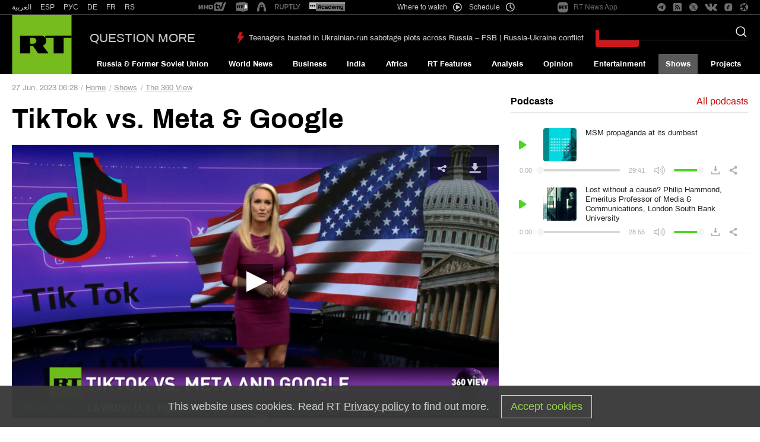

--- FILE ---
content_type: text/plain
request_url: https://ssl.p.jwpcdn.com/player/v/7.8.4/provider.html5.js
body_size: 6939
content:
webpackJsonpjwplayer([4],{12:function(e,t,i){var r,a;r=[i(1),i(14),i(2),i(19),i(18)],a=function(e,t,i,r,a){function n(t){if(this._currentTextTrackIndex=-1,t){if(this._textTracks?(this._textTracks=e.reject(this._textTracks,function(e){if(this.renderNatively&&"nativecaptions"===e._id)return delete this._tracksById[e._id],!0},this),delete this._tracksById.nativemetadata):this._initTextTracks(),t.length){var r=0,n=t.length;for(r;r<n;r++){var s=t[r];if(!s._id){if("captions"===s.kind||"metadata"===s.kind){if(s._id="native"+s.kind,!s.label&&"captions"===s.kind){var c=a.createLabel(s,this._unknownCount);s.name=c.label,this._unknownCount=c.unknownCount}}else s._id=a.createId(s,this._textTracks.length);if(this._tracksById[s._id])continue;s.inuse=!0}if(s.inuse&&!this._tracksById[s._id])if("metadata"===s.kind)s.mode="hidden",s.oncuechange=C.bind(this),this._tracksById[s._id]=s;else if(E(s.kind)){var o,d=s.mode;if(s.mode="hidden",!s.cues.length&&s.embedded)continue;if(s.mode=d,this._cuesByTrackId[s._id]&&!this._cuesByTrackId[s._id].loaded){for(var u=this._cuesByTrackId[s._id].cues;o=u.shift();)x(s,o);s.mode=d,this._cuesByTrackId[s._id].loaded=!0}A.call(this,s)}}}this.renderNatively&&(this.textTrackChangeHandler=this.textTrackChangeHandler||v.bind(this),this.addTracksListener(this.video.textTracks,"change",this.textTrackChangeHandler),(i.isEdge()||i.isFF())&&(this.addTrackHandler=this.addTrackHandler||y.bind(this),this.addTracksListener(this.video.textTracks,"addtrack",this.addTrackHandler))),this._textTracks.length&&this.trigger("subtitlesTracks",{tracks:this._textTracks})}}function s(e){if(this.renderNatively){var t=e===this._itemTracks;t||r.cancelXhr(this._itemTracks),this._itemTracks=e,e&&(t||(this.disableTextTrack(),L.call(this),this.addTextTracks(e)))}}function c(){return this._currentTextTrackIndex}function o(t){this._textTracks&&(0===t&&e.each(this._textTracks,function(e){e.mode=e.embedded?"hidden":"disabled"}),this._currentTextTrackIndex!==t-1&&(this.disableTextTrack(),this._currentTextTrackIndex=t-1,this.renderNatively&&(this._textTracks[this._currentTextTrackIndex]&&(this._textTracks[this._currentTextTrackIndex].mode="showing"),this.trigger("subtitlesTrackChanged",{currentTrack:this._currentTextTrackIndex+1,tracks:this._textTracks}))))}function d(e){if(e.text&&e.begin&&e.end){var t=e.trackid.toString(),i=this._tracksById&&this._tracksById[t];i||(i={kind:"captions",_id:t,data:[]},this.addTextTracks([i]),this.trigger("subtitlesTracks",{tracks:this._textTracks}));var a;e.useDTS&&(i.source||(i.source=e.source||"mpegts")),a=e.begin+"_"+e.text;var n=this._metaCuesByTextTime[a];if(!n){n={begin:e.begin,end:e.end,text:e.text},this._metaCuesByTextTime[a]=n;var s=r.convertToVTTCues([n])[0];i.data.push(s)}}}function u(e){this._tracksById||this._initTextTracks();var t="native"+e.type,i=this._tracksById[t],r="captions"===e.type?"Unknown CC":"ID3 Metadata",a=e.cue;if(!i){var n={kind:e.type,_id:t,label:r,embedded:!0};i=I.call(this,n),this.renderNatively||"metadata"===i.kind?this.setTextTracks(this.video.textTracks):_.call(this,[i])}S.call(this,i,a)&&(this.renderNatively||"metadata"===i.kind?x(i,a):i.data.push(a))}function l(e){var t=this._tracksById[e.name];if(t){t.source=e.source;for(var i=e.captions||[],a=[],n=!1,s=0;s<i.length;s++){var c=i[s],o=e.name+"_"+c.begin+"_"+c.end;this._metaCuesByTextTime[o]||(this._metaCuesByTextTime[o]=c,a.push(c),n=!0)}n&&a.sort(function(e,t){return e.begin-t.begin});var d=r.convertToVTTCues(a);Array.prototype.push.apply(t.data,d)}}function h(e,t,i){e&&(f(e,t,i),this.instreamMode||(e.addEventListener?e.addEventListener(t,i):e["on"+t]=i))}function f(e,t,i){e&&(e.removeEventListener?e.removeEventListener(t,i):e["on"+t]=null)}function T(){r.cancelXhr(this._itemTracks);var e=this._tracksById&&this._tracksById.nativemetadata;(this.renderNatively||e)&&(b.call(this,this.video.textTracks),e&&(e.oncuechange=null)),this._itemTracks=null,this._textTracks=null,this._tracksById=null,this._cuesByTrackId=null,this._metaCuesByTextTime=null,this._unknownCount=0,this._activeCuePosition=null,this.renderNatively&&(this.removeTracksListener(this.video.textTracks,"change",this.textTrackChangeHandler),b.call(this,this.video.textTracks))}function k(){if(this._textTracks){var e=this._textTracks[this._currentTextTrackIndex];e&&(e.mode=e.embedded||"nativecaptions"===e._id?"hidden":"disabled")}}function g(){if(this._textTracks){var e=this._textTracks[this._currentTextTrackIndex];e&&(e.mode="showing")}}function v(){var t=this.video.textTracks,i=e.filter(t,function(e){return(e.inuse||!e._id)&&E(e.kind)});if(!this._textTracks||M.call(this,i))return void this.setTextTracks(t);var r=-1,a=0;for(a;a<this._textTracks.length;a++)if("showing"===this._textTracks[a].mode){r=a;break}r!==this._currentTextTrackIndex&&this.setSubtitlesTrack(r+1)}function y(){this.setTextTracks(this.video.textTracks)}function _(e){if(e){this._textTracks||this._initTextTracks();for(var t=0;t<e.length;t++){var i=e[t];if(!i.kind||E(i.kind)){var a=I.call(this,i);A.call(this,a),i.file&&(i.data=[],r.loadFile(i,this.addVTTCuesToTrack.bind(this,a),R))}}!this.renderNatively&&this._textTracks&&this._textTracks.length&&this.trigger("subtitlesTracks",{tracks:this._textTracks})}}function m(e,t){if(this.renderNatively){var i=this._tracksById[e._id];if(!i)return this._cuesByTrackId||(this._cuesByTrackId={}),void(this._cuesByTrackId[e._id]={cues:t,loaded:!1});if(!this._cuesByTrackId[e._id]||!this._cuesByTrackId[e._id].loaded){var r;for(this._cuesByTrackId[e._id]={cues:t,loaded:!0};r=t.shift();)x(i,r)}}}function p(){var e=this.video.textTracks;e&&b(e,!0)}function x(e,t){if(!i.isEdge()||!window.TextTrackCue)return void e.addCue(t);var r=new window.TextTrackCue(t.startTime,t.endTime,t.text);e.addCue(r)}function b(t,i){t.length&&e.each(t,function(e){e.mode="disabled",e.mode="hidden";for(var t=e.cues.length;t--;)e.removeCue(e.cues[t]);e.embedded||(e.mode="disabled"),i||(e.inuse=!1)})}function E(e){return"subtitles"===e||"captions"===e}function w(){this._textTracks=[],this._tracksById={},this._metaCuesByTextTime={},this._cuesByTrackId={},this._cachedVTTCues={},this._unknownCount=0}function I(t){var i,r=a.createLabel(t,this._unknownCount),n=r.label;if(this._unknownCount=r.unknownCount,this.renderNatively||"metadata"===t.kind){var s=this.video.textTracks;i=e.findWhere(s,{label:n}),i?(i.kind=t.kind,i.language=t.language||""):i=this.video.addTextTrack(t.kind,n,t.language||""),i["default"]=t["default"],i.mode="disabled",i.inuse=!0}else i=t,i.data=i.data||[];return i._id||(i._id=a.createId(t,this._textTracks.length)),i}function A(e){this._textTracks.push(e),this._tracksById[e._id]=e}function L(){if(this._textTracks){var t=e.filter(this._textTracks,function(e){return e.embedded||"subs"===e.groupid});this._initTextTracks(),e.each(t,function(e){this._tracksById[e._id]=e}),this._textTracks=t}}function C(i){var r=i.currentTarget.activeCues;if(r&&r.length){var a=r[r.length-1].startTime;if(this._activeCuePosition!==a){var n=[];if(e.each(r,function(e){e.startTime<a||(e.data||e.value?n.push(e):e.text&&this.trigger("meta",{metadataTime:a,metadata:JSON.parse(e.text)}))},this),n.length){var s=t.parseID3(n);this.trigger("meta",{metadataTime:a,metadata:s})}this._activeCuePosition=a}}}function S(e,t){var i=e.kind;this._cachedVTTCues[e._id]||(this._cachedVTTCues[e._id]={});var r,a=this._cachedVTTCues[e._id];switch(i){case"captions":r=Math.floor(20*t.startTime);var n=Math.floor(20*t.endTime),s=a[r]||a[r+1]||a[r-1];return!(s&&Math.abs(s-n)<=1)&&(a[r]=n,!0);case"metadata":var c=t.data?new Uint8Array(t.data).join(""):t.text;return r=t.startTime+c,!a[r]&&(a[r]=t.endTime,!0)}}function M(e){if(e.length>this._textTracks.length)return!0;for(var t=0;t<e.length;t++){var i=e[t];if(!i._id||!this._tracksById[i._id])return!0}return!1}function R(e){i.log("CAPTIONS("+e+")")}var B={_itemTracks:null,_textTracks:null,_tracksById:null,_cuesByTrackId:null,_cachedVTTCues:null,_metaCuesByTextTime:null,_currentTextTrackIndex:-1,_unknownCount:0,_activeCuePosition:null,_initTextTracks:w,addTracksListener:h,clearCues:p,clearTracks:T,disableTextTrack:k,enableTextTrack:g,getSubtitlesTrack:c,removeTracksListener:f,addTextTracks:_,setTextTracks:n,setupSideloadedTracks:s,setSubtitlesTrack:o,textTrackChangeHandler:null,addTrackHandler:null,addCuesToTrack:l,addCaptionsCue:d,addVTTCue:u,addVTTCuesToTrack:m,renderNatively:!1};return B}.apply(t,r),!(void 0!==a&&(e.exports=a))},71:function(e,t,i){var r,a;r=[i(133),i(60),i(3),i(1)],a=function(e,t,i,r){function a(e,a){function l(i){var a=i.target,c=i.initData;if(a.webkitKeys||a.webkitSetMediaKeys(new window.WebKitMediaKeys("com.apple.fps.1_0")),!a.webkitKeys)throw new Error("Could not create MediaKeys");var u=e.fairplay;u.initData=c,t.ajax(u.certificateUrl,function(e){var t=new Uint8Array(e.response),i=u.extractContentId(d(c));r.isString(i)&&(i=o(i));var l=n(c,i,t),h=a.webkitKeys.createSession("video/mp4",l);if(!h)throw new Error("Could not create key session");s(h,"webkitkeymessage",f),s(h,"webkitkeyerror",v),u.session=h},g,{responseType:"arraybuffer"})}function f(t){var i=e.fairplay,a=t.target,n=t.message,s=new XMLHttpRequest;s.responseType=i.licenseResponseType,s.addEventListener("load",T,!1),s.addEventListener("error",y,!1);var c="";c=r.isFunction(i.processSpcUrl)?i.processSpcUrl(d(i.initData)):i.processSpcUrl,s.open("POST",c,!0),r.each(i.licenseRequestHeaders,function(e){s.setRequestHeader(e.name,e.value)});var o=i.licenseRequestMessage(n,a);s.send(o)}function T(t){var i=t.target,a=e.fairplay.extractKey(i.response);r.isFunction(a.then)?a.then(k):k(a)}function k(t){var i=e.fairplay.session,a=t;r.isString(a)&&(a=u(a)),i.update(a)}function g(){e.trigger(i.JWPLAYER_MEDIA_ERROR,{message:"Error loading media: Failed to retrieve the server certificate"})}function v(){e.trigger(i.JWPLAYER_MEDIA_ERROR,{message:"Error loading media: Decryption key error was encountered"})}function y(){e.trigger(i.JWPLAYER_MEDIA_ERROR,{message:"Error loading media: The license request failed"})}var _=a.sources[0];if(!e.fairplay||e.fairplay.source!==_){var m=_.drm;m&&m.fairplay?(e.fairplay=r.extend({},h,m.fairplay),e.fairplay.source=_,e.fairplay.destroy=function(){c(e.video,"webkitneedkey",l);var t=this.session;t&&(c(t,"webkitkeymessage",f),c(t,"webkitkeyerror",v)),e.fairplay=null},s(e.video,"webkitneedkey",l)):e.fairplay&&e.fairplay.destroy()}}function n(e,t,i){var r=0,a=new ArrayBuffer(e.byteLength+4+t.byteLength+4+i.byteLength),n=new DataView(a),s=new Uint8Array(a,r,e.byteLength);s.set(e),r+=e.byteLength,n.setUint32(r,t.byteLength,!0),r+=4;var c=new Uint16Array(a,r,t.length);c.set(t),r+=c.byteLength,n.setUint32(r,i.byteLength,!0),r+=4;var o=new Uint8Array(a,r,i.byteLength);return o.set(i),new Uint8Array(a,0,a.byteLength)}function s(e,t,i){c(e,t,i),e.addEventListener(t,i,!1)}function c(e,t,i){e&&e.removeEventListener(t,i)}function o(e){for(var t=new ArrayBuffer(2*e.length),i=new Uint16Array(t),r=0,a=e.length;r<a;r++)i[r]=e.charCodeAt(r);return i}function d(e){var t=new Uint16Array(e.buffer);return String.fromCharCode.apply(null,t)}function u(e){for(var t=window.atob(e),i=t.length,r=new Uint8Array(new ArrayBuffer(i)),a=0;a<i;a++)r[a]=t.charCodeAt(a);return r}var l=function(t,i){e.call(this,t,i);var r=this.init,n=this.load,s=this.destroy;this.init=function(e){a(this,e),r.call(this,e)},this.load=function(e){a(this,e),n.call(this,e)},this.destroy=function(e){this.fairplay&&this.fairplay.destroy(),s.call(this,e)}},h={certificateUrl:"",processSpcUrl:"",licenseResponseType:"arraybuffer",licenseRequestHeaders:[],licenseRequestMessage:function(e){return e},extractContentId:function(e){return e.split("skd://")[1]},extractKey:function(e){return new Uint8Array(e)}};return l.getName=e.getName,l}.apply(t,r),!(void 0!==a&&(e.exports=a))},133:function(e,t,i){var r,a;r=[i(58),i(23),i(2),i(32),i(1),i(3),i(5),i(13),i(4),i(12),i(27)],a=function(e,t,i,r,a,n,s,c,o,d){function u(e,t){i.foreach(e,function(e,i){t.addEventListener(e,i,!1)})}function l(e,t){i.foreach(e,function(e,i){t.removeEventListener(e,i,!1)})}function h(h,w){function I(e,t){He.setAttribute(e,t||"")}function A(){Ae&&(le(He.audioTracks),pe.setTextTracks(He.textTracks),I("jw-loaded","data"))}function L(){Ae&&I("jw-loaded","started")}function C(e){pe.trigger("click",e)}function S(){Ae&&!Ce&&(F(N()),D(ae(),ye,ve))}function M(){Ae&&D(ae(),ye,ve)}function R(){f(we),be=!0,Ae&&(pe.state===s.STALLED?pe.setState(s.PLAYING):pe.state===s.PLAYING&&(we=setTimeout(re,T)),Ce&&He.duration===1/0&&0===He.currentTime||(F(N()),P(He.currentTime),D(ae(),ye,ve),pe.state===s.PLAYING&&(pe.trigger(n.JWPLAYER_MEDIA_TIME,{position:ye,duration:ve}),B())))}function B(){var e=Fe.level;if(e.width!==He.videoWidth||e.height!==He.videoHeight){if(e.width=He.videoWidth,e.height=He.videoHeight,ke(),!e.width||!e.height||Le===-1)return;Fe.reason=Fe.reason||"auto",Fe.mode="hls"===me[Le].type?"auto":"manual",Fe.bitrate=0,e.index=Le,e.label=me[Le].label,pe.trigger("visualQuality",Fe),Fe.reason=""}}function D(e,t,i){0===i||e===Ie&&i===ve||(Ie=e,pe.trigger(n.JWPLAYER_MEDIA_BUFFER,{bufferPercent:100*e,position:t,duration:i}))}function P(e){ve<0&&(e=-(ee()-e)),ye=e}function N(){var e=He.duration,t=ee();if(e===1/0&&t){var i=t-$();i!==1/0&&i>k&&(e=-i)}return e}function F(e){ve=e,Ee&&e&&e!==1/0&&pe.seek(Ee)}function O(){var e=N();Ce&&e===1/0&&(e=0),pe.trigger(n.JWPLAYER_MEDIA_META,{duration:e,height:He.videoHeight,width:He.videoWidth}),F(e)}function j(){Ae&&(be=Oe=!0,Ce||ke(),v&&pe.setTextTracks(pe._textTracks),W())}function H(){Ae&&(I("jw-loaded","meta"),O())}function W(){_e||i.isIOS()&&!Oe||(_e=!0,Oe=!1,pe.trigger(n.JWPLAYER_MEDIA_BUFFER_FULL))}function U(){pe.setState(s.PLAYING),He.hasAttribute("jw-played")||I("jw-played",""),He.hasAttribute("jw-gesture-required")&&He.removeAttribute("jw-gesture-required"),pe.trigger(n.JWPLAYER_PROVIDER_FIRST_FRAME,{})}function Y(){pe.state!==s.COMPLETE&&He.hasAttribute("jw-played")&&He.currentTime!==He.duration&&pe.setState(s.PAUSED)}function J(){if(!(Ce||He.paused||He.ended||pe.state===s.LOADING||pe.state===s.ERROR||pe.seeking))return i.isIOS()&&He.duration-He.currentTime<=.1?void ne():void pe.setState(s.STALLED)}function q(){Ae&&pe.trigger(n.JWPLAYER_MEDIA_ERROR,{message:"Error loading media: File could not be played"})}function V(e){var t;return"array"===i.typeOf(e)&&e.length>0&&(t=a.map(e,function(e,t){return{label:e.label||t}})),t}function K(e){me=e,Le=G(e);var t=V(e);t&&pe.trigger(n.JWPLAYER_MEDIA_LEVELS,{levels:t,currentQuality:Le})}function G(e){var t=Math.max(0,Le),i=w.qualityLabel;if(e)for(var r=0;r<e.length;r++)if(e[r]["default"]&&(t=r),i&&e[r].label===i)return r;return Fe.reason="initial choice",Fe.level={},t}function Q(){var e=He.play();e&&e["catch"]?e["catch"](function(e){console.warn(e),"NotAllowedError"===e.name&&He.hasAttribute("jw-gesture-required")&&pe.trigger("autoplayFailed")}):He.hasAttribute("jw-gesture-required")&&pe.trigger("autoplayFailed")}function X(e,t){Ee=0,f(we);var r=document.createElement("source");r.src=me[Le].file;var a=He.src!==r.src,n=He.getAttribute("jw-loaded"),c=He.hasAttribute("jw-played");a||"none"===n||"started"===n?(ve=t,z(me[Le]),pe.setupSideloadedTracks(pe._itemTracks),He.load()):(0===e&&He.currentTime>0&&(Ee=-1,pe.seek(e)),Q()),ye=He.currentTime,_&&!c&&(W(),He.paused||pe.state===s.PLAYING||pe.setState(s.LOADING)),i.isIOS()&&pe.getFullScreen()&&(He.controls=!0),e>0&&pe.seek(e)}function z(t){De=null,Pe=-1,Ne=-1,Fe.reason||(Fe.reason="initial choice",Fe.level={}),be=!1,_e=!1,Ce=e(t),t.preload&&t.preload!==He.getAttribute("preload")&&I("preload",t.preload);var i=document.createElement("source");i.src=t.file;var r=He.src!==i.src;r&&(I("jw-loaded","none"),He.src=t.file)}function Z(){He&&(pe.disableTextTrack(),He.removeAttribute("preload"),He.removeAttribute("src"),He.removeAttribute("jw-loaded"),He.removeAttribute("jw-played"),r.emptyElement(He),Le=-1,!y&&"load"in He&&He.load())}function $(){for(var e=He.seekable?He.seekable.length:0,t=1/0;e--;)t=Math.min(t,He.seekable.start(e));return t}function ee(){for(var e=He.seekable?He.seekable.length:0,t=0;e--;)t=Math.max(t,He.seekable.end(e));return t}function te(){pe.seeking=!1,pe.trigger(n.JWPLAYER_MEDIA_SEEKED)}function ie(){pe.trigger("volume",{volume:Math.round(100*He.volume)}),pe.trigger("mute",{mute:He.muted})}function re(){He.currentTime===ye&&J()}function ae(){var e=He.buffered,t=He.duration;return!e||0===e.length||t<=0||t===1/0?0:i.between(e.end(e.length-1)/t,0,1)}function ne(){if(Ae&&pe.state!==s.IDLE&&pe.state!==s.COMPLETE){if(f(we),Le=-1,Me=!0,pe.trigger(n.JWPLAYER_MEDIA_BEFORECOMPLETE),!Ae)return;se()}}function se(){f(we),pe.setState(s.COMPLETE),Me=!1,pe.trigger(n.JWPLAYER_MEDIA_COMPLETE)}function ce(e){Re=!0,ue(e),i.isIOS()&&(He.controls=!1)}function oe(){for(var e=-1,t=0;t<He.audioTracks.length;t++)if(He.audioTracks[t].enabled){e=t;break}he(e)}function de(e){Re=!1,ue(e),i.isIOS()&&(He.controls=!1)}function ue(e){pe.trigger("fullscreenchange",{target:e.target,jwstate:Re})}function le(e){if(De=null,e){if(e.length){for(var t=0;t<e.length;t++)if(e[t].enabled){Pe=t;break}Pe===-1&&(Pe=0,e[Pe].enabled=!0),De=a.map(e,function(e){var t={name:e.label||e.language,language:e.language};return t})}pe.addTracksListener(e,"change",oe),De&&pe.trigger("audioTracks",{currentTrack:Pe,tracks:De})}}function he(e){He&&He.audioTracks&&De&&e>-1&&e<He.audioTracks.length&&e!==Pe&&(He.audioTracks[Pe].enabled=!1,Pe=e,He.audioTracks[Pe].enabled=!0,pe.trigger("audioTrackChanged",{currentTrack:Pe,tracks:De}))}function fe(){return De||[]}function Te(){return Pe}function ke(){if("hls"===me[0].type){var e="video";0===He.videoHeight&&(e="audio"),pe.trigger("mediaType",{mediaType:e})}}this.state=s.IDLE,this.seeking=!1,a.extend(this,o,d),this.renderNatively=i.isChrome()||i.isIOS()||i.isSafari()||i.isEdge(),this.trigger=function(e,t){if(Ae)return o.trigger.call(this,e,t)},this.setState=function(e){return c.setState.call(this,e)};var ge,ve,ye,_e,me,pe=this,xe={click:C,durationchange:S,ended:ne,error:q,loadstart:L,loadeddata:A,loadedmetadata:H,canplay:j,playing:U,progress:M,pause:Y,seeked:te,timeupdate:R,volumechange:ie,webkitbeginfullscreen:ce,webkitendfullscreen:de},be=!1,Ee=0,we=-1,Ie=-1,Ae=!0,Le=-1,Ce=null,Se=!!w.sdkplatform,Me=!1,Re=!1,Be=i.noop,De=null,Pe=-1,Ne=-1,Fe={level:{}},Oe=!1,je=document.getElementById(h),He=je?je.querySelector("video"):void 0;He||(He=document.createElement("video"),_&&I("jw-gesture-required")),He.className="jw-video jw-reset",this.isSDK=Se,this.video=He,a.isObject(w.cast)&&w.cast.appid&&I("disableRemotePlayback",""),u(xe,He),I("x-webkit-airplay","allow"),I("webkit-playsinline"),I("playsinline"),this.stop=function(){f(we),Ae&&(Z(),this.clearTracks(),i.isIE()&&He.pause(),this.setState(s.IDLE))},this.destroy=function(){Be=i.noop,l(xe,He),this.removeTracksListener(He.audioTracks,"change",oe),this.removeTracksListener(He.textTracks,"change",pe.textTrackChangeHandler),this.remove(),this.off()},this.init=function(e){Ae&&(me=e.sources,Le=G(e.sources),e.sources.length&&"hls"!==e.sources[0].type&&this.sendMediaType(e.sources),ye=e.starttime||0,ve=e.duration||0,Fe.reason="",z(me[Le]),this.setupSideloadedTracks(e.tracks))},this.load=function(e){Ae&&(K(e.sources),e.sources.length&&"hls"!==e.sources[0].type&&this.sendMediaType(e.sources),_&&!He.hasAttribute("jw-played")||pe.setState(s.LOADING),X(e.starttime||0,e.duration||0))},this.play=function(){return pe.seeking?(pe.setState(s.LOADING),void pe.once(n.JWPLAYER_MEDIA_SEEKED,pe.play)):(Be(),void Q())},this.pause=function(){f(we),He.pause(),Be=function(){var e=He.paused&&He.currentTime;if(e&&He.duration===1/0){var t=ee(),i=t-$(),r=i<k,a=t-He.currentTime;r&&t&&(a>15||a<0)&&(He.currentTime=Math.max(t-10,t-i))}},this.setState(s.PAUSED)},this.seek=function(e){if(Ae)if(e<0&&(e+=$()+ee()),0===Ee&&this.trigger(n.JWPLAYER_MEDIA_SEEK,{position:He.currentTime,offset:e}),be||(be=!!ee()),be){Ee=0;try{pe.seeking=!0,He.currentTime=e}catch(t){pe.seeking=!1,Ee=e}}else Ee=e,m&&He.paused&&Q()},this.volume=function(e){e=i.between(e/100,0,1),He.volume=e},this.mute=function(e){He.muted=!!e},this.checkComplete=function(){return Me},this.detachMedia=function(){return f(we),this.removeTracksListener(He.textTracks,"change",this.textTrackChangeHandler),this.disableTextTrack(),Ae=!1,He},this.attachMedia=function(){Ae=!0,be=!1,this.seeking=!1,He.loop=!1,this.enableTextTrack(),this.addTracksListener(He.textTracks,"change",this.textTrackChangeHandler),Me&&se()},this.setContainer=function(e){ge=e,e.appendChild(He)},this.getContainer=function(){return ge},this.remove=function(){Z(),f(we),ge===He.parentNode&&ge.removeChild(He)},this.setVisibility=function(e){e=!!e,e||p?t.style(ge,{visibility:"visible",opacity:1}):t.style(ge,{visibility:"",opacity:0})},this.resize=function(e,i,r){if(!(e&&i&&He.videoWidth&&He.videoHeight))return!1;var a={objectFit:"",width:"",height:""};if("uniform"===r){var n=e/i,s=He.videoWidth/He.videoHeight;Math.abs(n-s)<.09&&(a.objectFit="fill",r="exactfit")}var c=g||p||x||b;if(c){var o=-Math.floor(He.videoWidth/2+1),d=-Math.floor(He.videoHeight/2+1),u=Math.ceil(100*e/He.videoWidth)/100,l=Math.ceil(100*i/He.videoHeight)/100;"none"===r?u=l=1:"fill"===r?u=l=Math.max(u,l):"uniform"===r&&(u=l=Math.min(u,l)),a.width=He.videoWidth,a.height=He.videoHeight,a.top=a.left="50%",a.margin=0,t.transform(He,"translate("+o+"px, "+d+"px) scale("+u.toFixed(2)+", "+l.toFixed(2)+")")}return t.style(He,a),!1},this.setFullscreen=function(e){if(e=!!e){var t=i.tryCatch(function(){var e=He.webkitEnterFullscreen||He.webkitEnterFullScreen;e&&e.apply(He)});return!(t instanceof i.Error)&&pe.getFullScreen()}var r=He.webkitExitFullscreen||He.webkitExitFullScreen;return r&&r.apply(He),e},pe.getFullScreen=function(){return Re||!!He.webkitDisplayingFullscreen},this.setCurrentQuality=function(e){if(Le!==e&&e>=0&&me&&me.length>e){Le=e,Fe.reason="api",Fe.level={},this.trigger(n.JWPLAYER_MEDIA_LEVEL_CHANGED,{currentQuality:e,levels:V(me)}),w.qualityLabel=me[e].label;var t=He.currentTime||0,i=He.duration||0;i<=0&&(i=ve),pe.setState(s.LOADING),X(t,i)}},this.getCurrentQuality=function(){return Le},this.getQualityLevels=function(){return V(me)},this.getName=function(){return{name:E}},this.setCurrentAudioTrack=he,this.getAudioTracks=fe,this.getCurrentAudioTrack=Te}var f=window.clearTimeout,T=256,k=120,g=i.isIE(),v=i.isIE(9),y=i.isMSIE(),_=i.isMobile(),m=i.isFF(),p=i.isAndroidNative(),x=i.isIOS(7),b=i.isIOS(8),E="html5",w=function(){};return w.prototype=c,h.prototype=new w,h.getName=function(){return{name:"html5"}},h}.apply(t,r),!(void 0!==a&&(e.exports=a))}});